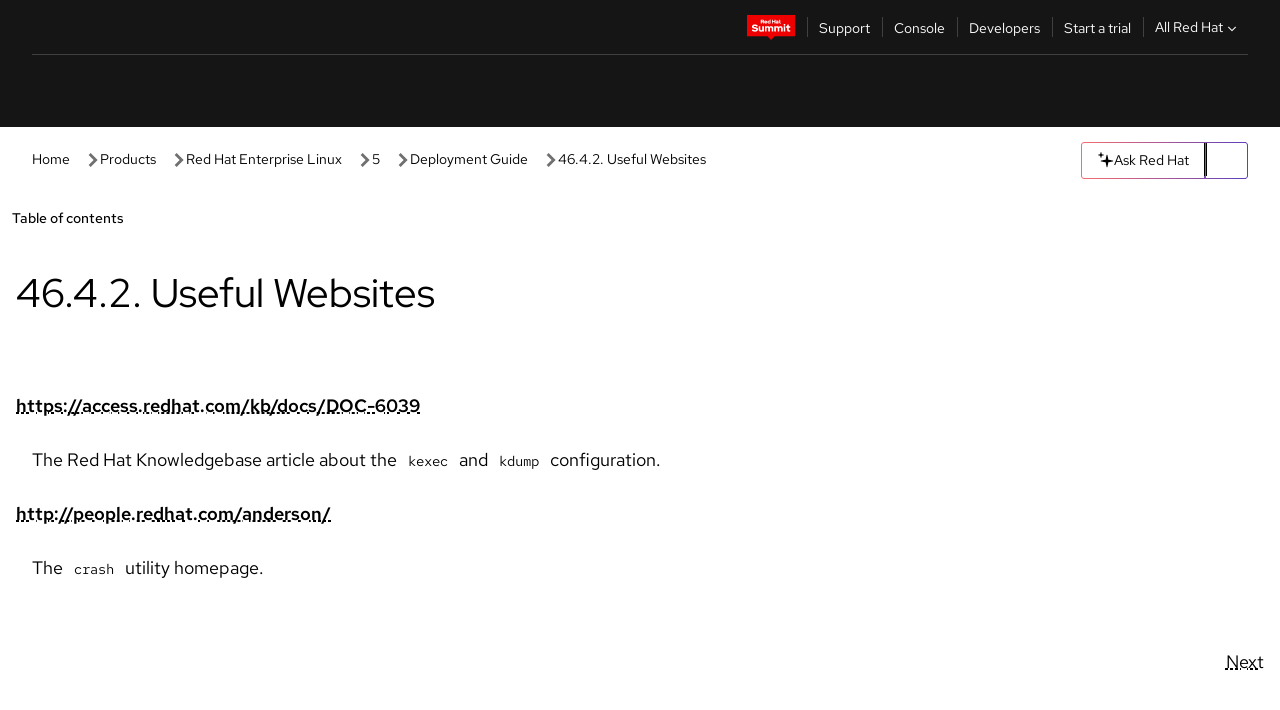

--- FILE ---
content_type: text/javascript; charset=utf-8
request_url: https://docs.redhat.com/_nuxt/Oc4jVIU2.js
body_size: 3761
content:
import{i as E,r as b,j as I,B as A,q as Z,S as R,s as V,C as M,o as k,v as S,e as t,c as x,y as B,x as v,g as o,m as N,J as P,T as $}from"./CAe5kCZq.js";import{u as q}from"./bQyHYuh_.js";const G={class:"ask-red-hat-button-container"},O=["data-analytics-category"],z=["icon"],D=["id"],U={id:"ai-link-list",class:"ask-red-hat-assitant-list-container"},j={class:"ask-red-hat-assitant-list-item claude-link"},K=["data-analytics-category"],J={class:"ask-red-hat-assitant-list-item chatgpt-link"},F=["data-analytics-category"],Q={__name:"AskRedHatButton",props:["component"],setup(d){const{openAskRedHatChat:_,closeAskRedHatChat:m,askRedHatChatOpenState:r}=q(),l=b(null),s=b(!1),y=I(),p=y.path,f=A(()=>{const e=["en","fr","ja","ko","zh-cn","es","de","it","pt-br"],a=p.split("/").find(i=>i&&!e.includes(i))||"";return["RHDOC",a?a.charAt(0).toUpperCase()+a.slice(1):"",d.component].filter(Boolean).join("|")}),T=`https://chat.openai.com/?hints=search&prompt=Summarize+this+page,+and+I+will+ask+questions+about+it+afterward:https://docs.redhat.com${p}`,H=`https://claude.ai/new?q=Summarize+this+page,+and+I+will+ask+questions+about+it+afterward:https://docs.redhat.com${p}`;function g(e){return y.path.includes(e)}const L=A(()=>d.component==="footer"?s.value?"caret-up-fill":"caret-down-fill":s.value?"caret-up":"caret-down");function u(){s.value=!s.value}function w(e){s!=null&&s.value&&!e.target.closest(".ask-red-hat-button-container")&&u()}return Z(()=>{const{$keycloak:e}=R(),a=n=>{const c=document.getElementById("askToggle"),C=document.querySelector(".pf-chatbot__message-bar textarea");n.key===" "&&l.value&&document.activeElement===l.value&&(n.preventDefault(),r.value!==!0?(_(),c.classList.add("active"),e.authenticated?e.authenticated&&C.focus():setTimeout(()=>{document.getElementById("login-container__close").focus()},300)):(m(),c.classList.remove("active"))),n.key==="Escape"&&r.value==!0&&(c.focus(),m())},h=n=>{const c=document.querySelector(".pf-chatbot__message-bar-input textarea");n.target===l.value&&r.value===!1?(_(),e.authenticated&&(c.focus(),c.focus())):n.target===l.value&&r.value==!0&&m(),!e.authenticated&&n.target===l.value&&setTimeout(()=>{document.getElementById("login-container__close").focus()},100)},i=n=>{s!=null&&s.value&&!document.getElementById("ask-red-hat-llm-popover").contains(n.relatedTarget)&&u()};document.addEventListener("keydown",a),document.addEventListener("click",h),document.addEventListener("click",w),document.addEventListener("focusout",i)}),V(()=>{document.removeEventListener("keydown",handleButtonPressActivity),document.removeEventListener("click",handleButtonClickActivity),document.removeEventListener("click",w),document.removeEventListener("focusout",handleTabOutside)}),(e,a)=>{const h=$;return k(),M(h,null,{default:S(()=>[t("div",G,[t("button",{id:"askToggle",ref_key:"buttonRef",ref:l,"aria-label":"Ask Red Hat AI Assistant","data-analytics-category":`${o(f)}|Ask Red Hat`,"data-analytics-text":"Ask Red Hat","data-analytics-linkType":"cta",class:v({"ask-red-hat-button full":g("/documentation"),"ask-red-hat-button half":!g("/documentation"),active:o(r)}),onClick:a[0]||(a[0]=(...i)=>e.handleButtonClickActivity&&e.handleButtonClickActivity(...i))},a[1]||(a[1]=[t("svg",{xmlns:"http://www.w3.org/2000/svg",viewBox:"0 0 32 32"},[t("path",{d:"m30.155 17.267-9.422-2-2-9.422a.75.75 0 0 0-1.466 0l-2 9.422-9.422 2a.75.75 0 0 0 0 1.466l9.422 2 2 9.422a.75.75 0 0 0 1.466 0l2-9.422 9.422-2a.75.75 0 0 0 0-1.466ZM6 11.75a.75.75 0 0 0 .733-.595l.775-3.647 3.647-.775a.75.75 0 0 0 0-1.466l-3.647-.775L6.733.845a.75.75 0 0 0-1.466 0l-.775 3.647-3.647.775a.75.75 0 0 0 0 1.466l3.647.775.775 3.647A.75.75 0 0 0 6 11.75Z"})],-1),N(" Ask Red Hat ")]),10,O),g("/documentation")?(k(),x("button",{key:0,class:v(o(s)?"ask-red-hat-button ask-llm-toggle open":"ask-red-hat-button ask-llm-toggle"),variant:"tertiary","aria-label":"Toggle AI Options","icon-set":"ui",label:"Toggle AI Options",onClick:u,onKeydown:P(u,["esc"])},[t("rh-icon",{set:"microns",icon:o(L)},null,8,z)],34)):B("",!0),o(s)?(k(),x("nav",{key:1,id:d.component==="footer"?"footer-ask-red-hat-llm-popover":"ask-red-hat-llm-popover",class:v(["popover-container",d.component==="footer"?"footer-popover-container":""])},[t("ul",U,[a[4]||(a[4]=t("li",{class:"ask-red-hat-assitant-list-item__desc"}," Ask an AI assistant about this page ",-1)),t("li",j,[t("a",{href:H,target:"_blank","aria-label":"Ask Claude AI Assistant about current page","data-analytics-category":`${o(f)}|Claude`,"data-analytics-text":"Claude","data-analytics-linkType":"cta"},a[2]||(a[2]=[t("span",{class:"ask-red-hat-assitant-list-item__icon-text-container"},[t("span",{class:"ask-red-hat-assitant-list-item__icon"},[t("svg",{xmlns:"http://www.w3.org/2000/svg",width:"17",height:"16",fill:"none"},[t("path",{fill:"url(#a)",d:"m4.586 10.307 2.755-1.545.046-.134-.046-.075h-.134l-.46-.028-1.575-.043-1.365-.057-1.322-.07-.333-.072-.312-.41.032-.206.28-.188.4.035.886.06 1.33.093.964.056 1.428.149h.227l.032-.092-.077-.057-.061-.056-1.376-.932-1.489-.985-.78-.568-.421-.287-.213-.27-.092-.587.383-.422.515.035.13.035.522.4 1.113.862 1.453 1.07.212.177.085-.06.01-.043-.095-.16-.79-1.428-.843-1.453-.375-.603-.1-.361a1.756 1.756 0 0 1-.06-.425l.436-.592.24-.078.582.078.245.212.361.827.586 1.3.907 1.769.266.525.142.486.053.148h.091v-.085l.075-.996.138-1.224.134-1.574.047-.443.219-.531.436-.288.34.163.28.4-.039.26-.166 1.082-.326 1.694-.213 1.134h.124l.142-.142.574-.762.964-1.205.425-.478.497-.529.318-.251h.603l.443.659-.198.68-.62.787-.515.667-.737.992-.46.794.042.064.11-.01 1.665-.355.9-.163 1.075-.184.486.227.052.23-.19.472-1.15.284-1.346.269-2.006.475-.025.018.028.035.904.085.387.02h.946l1.762.132.46.304.276.372-.046.284-.71.36-.956-.226-2.233-.531-.766-.191h-.106v.063l.638.624 1.17 1.056 1.464 1.361.075.337-.188.265-.2-.028-1.286-.968-.496-.435-1.124-.947H11v.1l.26.379 1.367 2.056.071.63-.1.205-.354.124-.39-.07-.8-1.125-.826-1.266-.666-1.134-.082.046-.393 4.237-.184.216-.426.163-.354-.27-.188-.435.188-.861.227-1.125.184-.893.166-1.11.1-.368-.007-.025-.081.01-.837 1.149-1.272 1.72-1.007 1.077-.241.096-.418-.217.039-.386.233-.345 1.394-1.772.84-1.099.543-.634-.004-.092H7.95L4.25 11.824l-.66.085-.283-.266.035-.435.135-.142 1.112-.766-.003.004v.003Z"}),t("defs",null,[t("linearGradient",{id:"a",x1:"8.84",x2:"8.84",y1:".992",y2:"15.001",gradientUnits:"userSpaceOnUse"},[t("stop",{"stop-color":"#D97757"}),t("stop",{offset:"1","stop-color":"#DB5B32"})])])])]),t("span",{class:"ask-red-hat-assitant-list-item__text"},"Claude")],-1),t("span",{class:"ask-red-hat-assitant-list-item__icon external-icon"},[t("svg",{xmlns:"http://www.w3.org/2000/svg",width:"16",height:"14",fill:"none"},[t("path",{fill:"inherit",d:"M14.75.438H9.5c-.275 0-.5.196-.5.437 0 .24.225.438.5.438h4.295L6.65 7.564a.398.398 0 0 0 0 .617.53.53 0 0 0 .355.127c.13 0 .255-.044.355-.127l7.145-6.252v3.758c0 .241.225.438.5.438s.5-.197.5-.438V1.095c0-.363-.335-.657-.75-.657h-.005Z"}),t("path",{fill:"inherit",d:"M15 8.313c-.275 0-.5.196-.5.437v3.938h-13V1.312H6c.275 0 .5-.196.5-.437 0-.24-.225-.438-.5-.438H1.25C.835.438.5.732.5 1.095v11.812c0 .363.335.656.75.656h13.5c.415 0 .75-.293.75-.656V8.75c0-.24-.225-.438-.5-.438Z"})])],-1)]),8,K)]),t("li",J,[t("a",{href:T,target:"_blank","aria-label":"Ask ChatGPT AI Assistant about current page","data-analytics-category":`${o(f)}|ChatGPT`,"data-analytics-text":"ChatGPT","data-analytics-linkType":"cta"},a[3]||(a[3]=[t("span",{class:"ask-red-hat-assitant-list-item__icon-text-container"},[t("span",{class:"ask-red-hat-assitant-list-item__icon light-dark-theme-icon"},[t("svg",{xmlns:"http://www.w3.org/2000/svg",width:"17",height:"16",fill:"none"},[t("path",{fill:"#fff",d:"M15.368 8.181a3.307 3.307 0 0 0-.93-1.556 2.96 2.96 0 0 0-.155-2.636 3.311 3.311 0 0 0-2.024-1.552 3.308 3.308 0 0 0-1.814.028 2.95 2.95 0 0 0-2.359-1.184A3.335 3.335 0 0 0 4.85 3.838h-.01a2.934 2.934 0 0 0-2.196 1.455 3.308 3.308 0 0 0-.333 2.528c.163.606.486 1.138.931 1.557a2.955 2.955 0 0 0 .155 2.635 3.311 3.311 0 0 0 2.023 1.552c.287.077.578.115.868.115.32 0 .638-.051.946-.144a2.941 2.941 0 0 0 2.36 1.185 3.336 3.336 0 0 0 3.238-2.56 2.947 2.947 0 0 0 2.205-1.452 3.31 3.31 0 0 0 .332-2.528Zm-3.274-5.126a2.673 2.673 0 0 1 1.634 1.254 2.32 2.32 0 0 1 .182 1.91c-.032-.02-.062-.042-.094-.061l-2.934-1.694a.322.322 0 0 0-.323.002L7.295 6.399 7.28 4.924l2.772-1.6a2.677 2.677 0 0 1 2.043-.269Zm-1.739 4.049.02 1.76-1.516.899-1.535-.864-.02-1.761 1.515-.898 1.536.864Zm-4.96-2.49A2.695 2.695 0 0 1 8.086 1.92c.675 0 1.31.293 1.747.796-.034.018-.069.033-.102.053L6.797 4.464a.321.321 0 0 0-.16.28l.042 3.793-1.284-.723v-3.2ZM2.928 7.655a2.675 2.675 0 0 1 .27-2.043c.339-.587.903-.983 1.562-1.111-.001.037-.005.073-.005.111v3.388a.32.32 0 0 0 .163.28l3.305 1.858-1.268.752-2.772-1.6a2.673 2.673 0 0 1-1.255-1.635Zm2.657 5.292a2.673 2.673 0 0 1-1.634-1.255 2.315 2.315 0 0 1-.184-1.91c.033.02.063.043.096.062l2.934 1.694a.32.32 0 0 0 .323-.002l3.264-1.933.016 1.474-2.772 1.6a2.671 2.671 0 0 1-2.043.27Zm6.7-1.559a2.695 2.695 0 0 1-2.693 2.692c-.678 0-1.31-.294-1.747-.798.034-.018.07-.031.103-.05l2.934-1.694a.321.321 0 0 0 .16-.281L11 7.466l1.285.722v3.201Zm2.196-1a2.31 2.31 0 0 1-1.563 1.115c.002-.039.006-.076.006-.115V8.001a.32.32 0 0 0-.163-.279L9.456 5.863l1.268-.751 2.772 1.6c.623.36 1.068.94 1.254 1.635.186.694.09 1.42-.269 2.042Z"})])]),t("span",{class:"ask-red-hat-assitant-list-item__text"},"ChatGPT")],-1),t("span",{class:"ask-red-hat-assitant-list-item__icon external-icon"},[t("svg",{xmlns:"http://www.w3.org/2000/svg",width:"16",height:"14",fill:"none"},[t("path",{fill:"inherit",d:"M14.75.438H9.5c-.275 0-.5.196-.5.437 0 .24.225.438.5.438h4.295L6.65 7.564a.398.398 0 0 0 0 .617.53.53 0 0 0 .355.127c.13 0 .255-.044.355-.127l7.145-6.252v3.758c0 .241.225.438.5.438s.5-.197.5-.438V1.095c0-.363-.335-.657-.75-.657h-.005Z"}),t("path",{fill:"inherit",d:"M15 8.313c-.275 0-.5.196-.5.437v3.938h-13V1.312H6c.275 0 .5-.196.5-.437 0-.24-.225-.438-.5-.438H1.25C.835.438.5.732.5 1.095v11.812c0 .363.335.656.75.656h13.5c.415 0 .75-.293.75-.656V8.75c0-.24-.225-.438-.5-.438Z"})])],-1)]),8,F)])])],10,D)):B("",!0)])]),_:1})}}},tt=E(Q,[["__scopeId","data-v-920bff47"]]);export{tt as _};
